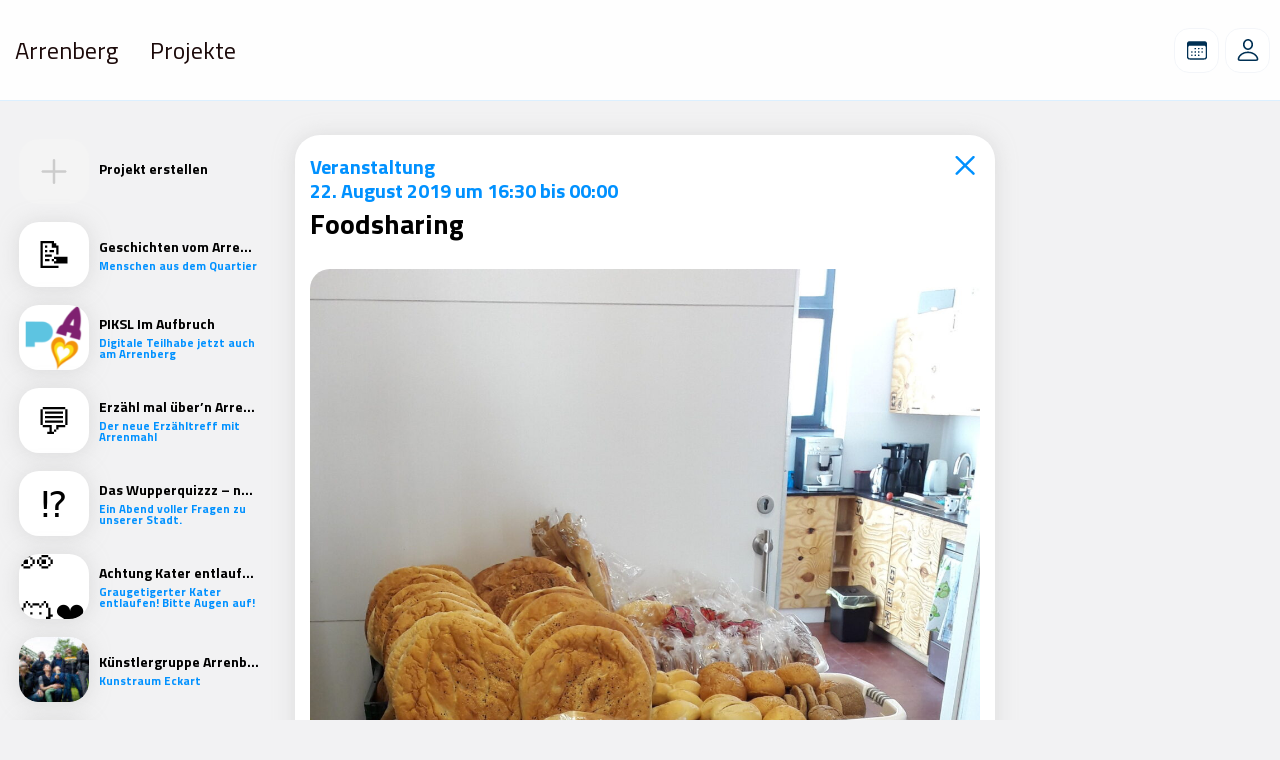

--- FILE ---
content_type: text/html; charset=UTF-8
request_url: https://arrenberg.app/veranstaltungen/foodsharing/
body_size: 15211
content:

<!DOCTYPE html>

<html class="no-js" lang="de" >

<head>
    <meta charset="UTF-8">
    <meta name="viewport" content="width=device-width, initial-scale=1.0, maximum-scale=5.0" />

    <link rel="profile" href="https://gmpg.org/xfn/11">
    <link rel="preconnect" href="https://fonts.gstatic.com"> 
    <link href="https://fonts.googleapis.com/css2?family=Titillium+Web:wght@400;700&display=swap" rel="stylesheet">

    <link rel="alternate" href="https://example.com" hreflang="x-default" />

    <title>Foodsharing &#8211; Arrenberg App</title>
<script>console.log('Resources: Bare Minimum');</script><meta name='robots' content='max-image-preview:large' />
	<style>img:is([sizes="auto" i], [sizes^="auto," i]) { contain-intrinsic-size: 3000px 1500px }</style>
	<link rel="alternate" type="application/rss+xml" title="Arrenberg App &raquo; Feed" href="https://arrenberg.app/feed/" />
<link rel="alternate" type="application/rss+xml" title="Arrenberg App &raquo; Kommentar-Feed" href="https://arrenberg.app/comments/feed/" />
<script>
window._wpemojiSettings = {"baseUrl":"https:\/\/s.w.org\/images\/core\/emoji\/15.0.3\/72x72\/","ext":".png","svgUrl":"https:\/\/s.w.org\/images\/core\/emoji\/15.0.3\/svg\/","svgExt":".svg","source":{"concatemoji":"https:\/\/arrenberg.app\/wp-includes\/js\/wp-emoji-release.min.js?ver=6.7.4"}};
/*! This file is auto-generated */
!function(i,n){var o,s,e;function c(e){try{var t={supportTests:e,timestamp:(new Date).valueOf()};sessionStorage.setItem(o,JSON.stringify(t))}catch(e){}}function p(e,t,n){e.clearRect(0,0,e.canvas.width,e.canvas.height),e.fillText(t,0,0);var t=new Uint32Array(e.getImageData(0,0,e.canvas.width,e.canvas.height).data),r=(e.clearRect(0,0,e.canvas.width,e.canvas.height),e.fillText(n,0,0),new Uint32Array(e.getImageData(0,0,e.canvas.width,e.canvas.height).data));return t.every(function(e,t){return e===r[t]})}function u(e,t,n){switch(t){case"flag":return n(e,"\ud83c\udff3\ufe0f\u200d\u26a7\ufe0f","\ud83c\udff3\ufe0f\u200b\u26a7\ufe0f")?!1:!n(e,"\ud83c\uddfa\ud83c\uddf3","\ud83c\uddfa\u200b\ud83c\uddf3")&&!n(e,"\ud83c\udff4\udb40\udc67\udb40\udc62\udb40\udc65\udb40\udc6e\udb40\udc67\udb40\udc7f","\ud83c\udff4\u200b\udb40\udc67\u200b\udb40\udc62\u200b\udb40\udc65\u200b\udb40\udc6e\u200b\udb40\udc67\u200b\udb40\udc7f");case"emoji":return!n(e,"\ud83d\udc26\u200d\u2b1b","\ud83d\udc26\u200b\u2b1b")}return!1}function f(e,t,n){var r="undefined"!=typeof WorkerGlobalScope&&self instanceof WorkerGlobalScope?new OffscreenCanvas(300,150):i.createElement("canvas"),a=r.getContext("2d",{willReadFrequently:!0}),o=(a.textBaseline="top",a.font="600 32px Arial",{});return e.forEach(function(e){o[e]=t(a,e,n)}),o}function t(e){var t=i.createElement("script");t.src=e,t.defer=!0,i.head.appendChild(t)}"undefined"!=typeof Promise&&(o="wpEmojiSettingsSupports",s=["flag","emoji"],n.supports={everything:!0,everythingExceptFlag:!0},e=new Promise(function(e){i.addEventListener("DOMContentLoaded",e,{once:!0})}),new Promise(function(t){var n=function(){try{var e=JSON.parse(sessionStorage.getItem(o));if("object"==typeof e&&"number"==typeof e.timestamp&&(new Date).valueOf()<e.timestamp+604800&&"object"==typeof e.supportTests)return e.supportTests}catch(e){}return null}();if(!n){if("undefined"!=typeof Worker&&"undefined"!=typeof OffscreenCanvas&&"undefined"!=typeof URL&&URL.createObjectURL&&"undefined"!=typeof Blob)try{var e="postMessage("+f.toString()+"("+[JSON.stringify(s),u.toString(),p.toString()].join(",")+"));",r=new Blob([e],{type:"text/javascript"}),a=new Worker(URL.createObjectURL(r),{name:"wpTestEmojiSupports"});return void(a.onmessage=function(e){c(n=e.data),a.terminate(),t(n)})}catch(e){}c(n=f(s,u,p))}t(n)}).then(function(e){for(var t in e)n.supports[t]=e[t],n.supports.everything=n.supports.everything&&n.supports[t],"flag"!==t&&(n.supports.everythingExceptFlag=n.supports.everythingExceptFlag&&n.supports[t]);n.supports.everythingExceptFlag=n.supports.everythingExceptFlag&&!n.supports.flag,n.DOMReady=!1,n.readyCallback=function(){n.DOMReady=!0}}).then(function(){return e}).then(function(){var e;n.supports.everything||(n.readyCallback(),(e=n.source||{}).concatemoji?t(e.concatemoji):e.wpemoji&&e.twemoji&&(t(e.twemoji),t(e.wpemoji)))}))}((window,document),window._wpemojiSettings);
</script>
<style id='wp-emoji-styles-inline-css'>

	img.wp-smiley, img.emoji {
		display: inline !important;
		border: none !important;
		box-shadow: none !important;
		height: 1em !important;
		width: 1em !important;
		margin: 0 0.07em !important;
		vertical-align: -0.1em !important;
		background: none !important;
		padding: 0 !important;
	}
</style>
<link rel='stylesheet' id='wp-block-library-css' href='https://arrenberg.app/wp-includes/css/dist/block-library/style.min.css?ver=6.7.4' media='all' />
<style id='classic-theme-styles-inline-css'>
/*! This file is auto-generated */
.wp-block-button__link{color:#fff;background-color:#32373c;border-radius:9999px;box-shadow:none;text-decoration:none;padding:calc(.667em + 2px) calc(1.333em + 2px);font-size:1.125em}.wp-block-file__button{background:#32373c;color:#fff;text-decoration:none}
</style>
<style id='global-styles-inline-css'>
:root{--wp--preset--aspect-ratio--square: 1;--wp--preset--aspect-ratio--4-3: 4/3;--wp--preset--aspect-ratio--3-4: 3/4;--wp--preset--aspect-ratio--3-2: 3/2;--wp--preset--aspect-ratio--2-3: 2/3;--wp--preset--aspect-ratio--16-9: 16/9;--wp--preset--aspect-ratio--9-16: 9/16;--wp--preset--color--black: #000000;--wp--preset--color--cyan-bluish-gray: #abb8c3;--wp--preset--color--white: #ffffff;--wp--preset--color--pale-pink: #f78da7;--wp--preset--color--vivid-red: #cf2e2e;--wp--preset--color--luminous-vivid-orange: #ff6900;--wp--preset--color--luminous-vivid-amber: #fcb900;--wp--preset--color--light-green-cyan: #7bdcb5;--wp--preset--color--vivid-green-cyan: #00d084;--wp--preset--color--pale-cyan-blue: #8ed1fc;--wp--preset--color--vivid-cyan-blue: #0693e3;--wp--preset--color--vivid-purple: #9b51e0;--wp--preset--color--accent: #0091FF;--wp--preset--color--primary: #000000;--wp--preset--color--secondary: #0091FF;--wp--preset--color--subtle-background: #dcd7ca;--wp--preset--color--background: #F7F7F7;--wp--preset--gradient--vivid-cyan-blue-to-vivid-purple: linear-gradient(135deg,rgba(6,147,227,1) 0%,rgb(155,81,224) 100%);--wp--preset--gradient--light-green-cyan-to-vivid-green-cyan: linear-gradient(135deg,rgb(122,220,180) 0%,rgb(0,208,130) 100%);--wp--preset--gradient--luminous-vivid-amber-to-luminous-vivid-orange: linear-gradient(135deg,rgba(252,185,0,1) 0%,rgba(255,105,0,1) 100%);--wp--preset--gradient--luminous-vivid-orange-to-vivid-red: linear-gradient(135deg,rgba(255,105,0,1) 0%,rgb(207,46,46) 100%);--wp--preset--gradient--very-light-gray-to-cyan-bluish-gray: linear-gradient(135deg,rgb(238,238,238) 0%,rgb(169,184,195) 100%);--wp--preset--gradient--cool-to-warm-spectrum: linear-gradient(135deg,rgb(74,234,220) 0%,rgb(151,120,209) 20%,rgb(207,42,186) 40%,rgb(238,44,130) 60%,rgb(251,105,98) 80%,rgb(254,248,76) 100%);--wp--preset--gradient--blush-light-purple: linear-gradient(135deg,rgb(255,206,236) 0%,rgb(152,150,240) 100%);--wp--preset--gradient--blush-bordeaux: linear-gradient(135deg,rgb(254,205,165) 0%,rgb(254,45,45) 50%,rgb(107,0,62) 100%);--wp--preset--gradient--luminous-dusk: linear-gradient(135deg,rgb(255,203,112) 0%,rgb(199,81,192) 50%,rgb(65,88,208) 100%);--wp--preset--gradient--pale-ocean: linear-gradient(135deg,rgb(255,245,203) 0%,rgb(182,227,212) 50%,rgb(51,167,181) 100%);--wp--preset--gradient--electric-grass: linear-gradient(135deg,rgb(202,248,128) 0%,rgb(113,206,126) 100%);--wp--preset--gradient--midnight: linear-gradient(135deg,rgb(2,3,129) 0%,rgb(40,116,252) 100%);--wp--preset--font-size--small: 18px;--wp--preset--font-size--medium: 20px;--wp--preset--font-size--large: 26.25px;--wp--preset--font-size--x-large: 42px;--wp--preset--font-size--normal: 21px;--wp--preset--font-size--larger: 32px;--wp--preset--spacing--20: 0.44rem;--wp--preset--spacing--30: 0.67rem;--wp--preset--spacing--40: 1rem;--wp--preset--spacing--50: 1.5rem;--wp--preset--spacing--60: 2.25rem;--wp--preset--spacing--70: 3.38rem;--wp--preset--spacing--80: 5.06rem;--wp--preset--shadow--natural: 6px 6px 9px rgba(0, 0, 0, 0.2);--wp--preset--shadow--deep: 12px 12px 50px rgba(0, 0, 0, 0.4);--wp--preset--shadow--sharp: 6px 6px 0px rgba(0, 0, 0, 0.2);--wp--preset--shadow--outlined: 6px 6px 0px -3px rgba(255, 255, 255, 1), 6px 6px rgba(0, 0, 0, 1);--wp--preset--shadow--crisp: 6px 6px 0px rgba(0, 0, 0, 1);}:where(.is-layout-flex){gap: 0.5em;}:where(.is-layout-grid){gap: 0.5em;}body .is-layout-flex{display: flex;}.is-layout-flex{flex-wrap: wrap;align-items: center;}.is-layout-flex > :is(*, div){margin: 0;}body .is-layout-grid{display: grid;}.is-layout-grid > :is(*, div){margin: 0;}:where(.wp-block-columns.is-layout-flex){gap: 2em;}:where(.wp-block-columns.is-layout-grid){gap: 2em;}:where(.wp-block-post-template.is-layout-flex){gap: 1.25em;}:where(.wp-block-post-template.is-layout-grid){gap: 1.25em;}.has-black-color{color: var(--wp--preset--color--black) !important;}.has-cyan-bluish-gray-color{color: var(--wp--preset--color--cyan-bluish-gray) !important;}.has-white-color{color: var(--wp--preset--color--white) !important;}.has-pale-pink-color{color: var(--wp--preset--color--pale-pink) !important;}.has-vivid-red-color{color: var(--wp--preset--color--vivid-red) !important;}.has-luminous-vivid-orange-color{color: var(--wp--preset--color--luminous-vivid-orange) !important;}.has-luminous-vivid-amber-color{color: var(--wp--preset--color--luminous-vivid-amber) !important;}.has-light-green-cyan-color{color: var(--wp--preset--color--light-green-cyan) !important;}.has-vivid-green-cyan-color{color: var(--wp--preset--color--vivid-green-cyan) !important;}.has-pale-cyan-blue-color{color: var(--wp--preset--color--pale-cyan-blue) !important;}.has-vivid-cyan-blue-color{color: var(--wp--preset--color--vivid-cyan-blue) !important;}.has-vivid-purple-color{color: var(--wp--preset--color--vivid-purple) !important;}.has-black-background-color{background-color: var(--wp--preset--color--black) !important;}.has-cyan-bluish-gray-background-color{background-color: var(--wp--preset--color--cyan-bluish-gray) !important;}.has-white-background-color{background-color: var(--wp--preset--color--white) !important;}.has-pale-pink-background-color{background-color: var(--wp--preset--color--pale-pink) !important;}.has-vivid-red-background-color{background-color: var(--wp--preset--color--vivid-red) !important;}.has-luminous-vivid-orange-background-color{background-color: var(--wp--preset--color--luminous-vivid-orange) !important;}.has-luminous-vivid-amber-background-color{background-color: var(--wp--preset--color--luminous-vivid-amber) !important;}.has-light-green-cyan-background-color{background-color: var(--wp--preset--color--light-green-cyan) !important;}.has-vivid-green-cyan-background-color{background-color: var(--wp--preset--color--vivid-green-cyan) !important;}.has-pale-cyan-blue-background-color{background-color: var(--wp--preset--color--pale-cyan-blue) !important;}.has-vivid-cyan-blue-background-color{background-color: var(--wp--preset--color--vivid-cyan-blue) !important;}.has-vivid-purple-background-color{background-color: var(--wp--preset--color--vivid-purple) !important;}.has-black-border-color{border-color: var(--wp--preset--color--black) !important;}.has-cyan-bluish-gray-border-color{border-color: var(--wp--preset--color--cyan-bluish-gray) !important;}.has-white-border-color{border-color: var(--wp--preset--color--white) !important;}.has-pale-pink-border-color{border-color: var(--wp--preset--color--pale-pink) !important;}.has-vivid-red-border-color{border-color: var(--wp--preset--color--vivid-red) !important;}.has-luminous-vivid-orange-border-color{border-color: var(--wp--preset--color--luminous-vivid-orange) !important;}.has-luminous-vivid-amber-border-color{border-color: var(--wp--preset--color--luminous-vivid-amber) !important;}.has-light-green-cyan-border-color{border-color: var(--wp--preset--color--light-green-cyan) !important;}.has-vivid-green-cyan-border-color{border-color: var(--wp--preset--color--vivid-green-cyan) !important;}.has-pale-cyan-blue-border-color{border-color: var(--wp--preset--color--pale-cyan-blue) !important;}.has-vivid-cyan-blue-border-color{border-color: var(--wp--preset--color--vivid-cyan-blue) !important;}.has-vivid-purple-border-color{border-color: var(--wp--preset--color--vivid-purple) !important;}.has-vivid-cyan-blue-to-vivid-purple-gradient-background{background: var(--wp--preset--gradient--vivid-cyan-blue-to-vivid-purple) !important;}.has-light-green-cyan-to-vivid-green-cyan-gradient-background{background: var(--wp--preset--gradient--light-green-cyan-to-vivid-green-cyan) !important;}.has-luminous-vivid-amber-to-luminous-vivid-orange-gradient-background{background: var(--wp--preset--gradient--luminous-vivid-amber-to-luminous-vivid-orange) !important;}.has-luminous-vivid-orange-to-vivid-red-gradient-background{background: var(--wp--preset--gradient--luminous-vivid-orange-to-vivid-red) !important;}.has-very-light-gray-to-cyan-bluish-gray-gradient-background{background: var(--wp--preset--gradient--very-light-gray-to-cyan-bluish-gray) !important;}.has-cool-to-warm-spectrum-gradient-background{background: var(--wp--preset--gradient--cool-to-warm-spectrum) !important;}.has-blush-light-purple-gradient-background{background: var(--wp--preset--gradient--blush-light-purple) !important;}.has-blush-bordeaux-gradient-background{background: var(--wp--preset--gradient--blush-bordeaux) !important;}.has-luminous-dusk-gradient-background{background: var(--wp--preset--gradient--luminous-dusk) !important;}.has-pale-ocean-gradient-background{background: var(--wp--preset--gradient--pale-ocean) !important;}.has-electric-grass-gradient-background{background: var(--wp--preset--gradient--electric-grass) !important;}.has-midnight-gradient-background{background: var(--wp--preset--gradient--midnight) !important;}.has-small-font-size{font-size: var(--wp--preset--font-size--small) !important;}.has-medium-font-size{font-size: var(--wp--preset--font-size--medium) !important;}.has-large-font-size{font-size: var(--wp--preset--font-size--large) !important;}.has-x-large-font-size{font-size: var(--wp--preset--font-size--x-large) !important;}
:where(.wp-block-post-template.is-layout-flex){gap: 1.25em;}:where(.wp-block-post-template.is-layout-grid){gap: 1.25em;}
:where(.wp-block-columns.is-layout-flex){gap: 2em;}:where(.wp-block-columns.is-layout-grid){gap: 2em;}
:root :where(.wp-block-pullquote){font-size: 1.5em;line-height: 1.6;}
</style>
<link rel='stylesheet' id='wp-block-nachrichten-css-css' href='https://arrenberg.app/wp-content/plugins/aufbruch-blocks/assets/nachrichten.css?ver=1615456249' media='all' />
<link rel='stylesheet' id='quartiersdisplay-css-css' href='https://arrenberg.app/wp-content/plugins/includes/quartiersdisplay.css' media='all' />
<link rel='stylesheet' id='twentytwenty-style-css' href='https://arrenberg.app/wp-content/themes/quartiersplattform/style.css?ver=1.8.2' media='all' />
<link rel='stylesheet' id='twentytwenty-print-style-css' href='https://arrenberg.app/wp-content/themes/quartiersplattform/print.css?ver=1.8.2' media='print' />
<script src="https://arrenberg.app/wp-content/plugins/includes/quartiersdisplay.js" id="quartiersdisplay-js-js"></script>
<script src="https://arrenberg.app/wp-content/themes/quartiersplattform/assets/js/index.js?ver=1.8.2" id="twentytwenty-js-js" async></script>
<script src="https://code.jquery.com/jquery-3.1.1.min.js?ver=3.1.1" id="jquery-js"></script>
<script src="https://arrenberg.app/wp-content/themes/quartiersplattform/assets/embla-carousel-master/embla-carousel.umd.js?ver=6.7.4" id="embla-carousel-js"></script>
<link rel="EditURI" type="application/rsd+xml" title="RSD" href="https://arrenberg.app/xmlrpc.php?rsd" />
<meta name="generator" content="WordPress 6.7.4" />
<link rel="canonical" href="https://arrenberg.app/veranstaltungen/foodsharing/" />
<link rel='shortlink' href='https://arrenberg.app/?p=2456' />
<link rel="alternate" title="oEmbed (JSON)" type="application/json+oembed" href="https://arrenberg.app/wp-json/oembed/1.0/embed?url=https%3A%2F%2Farrenberg.app%2Fveranstaltungen%2Ffoodsharing%2F" />
<link rel="alternate" title="oEmbed (XML)" type="text/xml+oembed" href="https://arrenberg.app/wp-json/oembed/1.0/embed?url=https%3A%2F%2Farrenberg.app%2Fveranstaltungen%2Ffoodsharing%2F&#038;format=xml" />
<!-- Analytics by WP Statistics - https://wp-statistics.com -->
	<script>document.documentElement.className = document.documentElement.className.replace( 'no-js', 'js' );</script>
	<link rel="icon" href="https://arrenberg.app/wp-content/uploads/2024/11/cropped-BbgLogo-quadrat-32x32.jpg" sizes="32x32" />
<link rel="icon" href="https://arrenberg.app/wp-content/uploads/2024/11/cropped-BbgLogo-quadrat-192x192.jpg" sizes="192x192" />
<link rel="apple-touch-icon" href="https://arrenberg.app/wp-content/uploads/2024/11/cropped-BbgLogo-quadrat-180x180.jpg" />
<meta name="msapplication-TileImage" content="https://arrenberg.app/wp-content/uploads/2024/11/cropped-BbgLogo-quadrat-270x270.jpg" />

    <link rel="apple-touch-icon" sizes="57x57" href="https://arrenberg.app/wp-content/themes/quartiersplattform/assets/favicon/apple-icon-57x57.png">
    <link rel="apple-touch-icon" sizes="60x60" href="https://arrenberg.app/wp-content/themes/quartiersplattform/assets/favicon/apple-icon-60x60.png">
    <link rel="apple-touch-icon" sizes="72x72" href="https://arrenberg.app/wp-content/themes/quartiersplattform/assets/favicon/apple-icon-72x72.png">
    <link rel="apple-touch-icon" sizes="76x76" href="https://arrenberg.app/wp-content/themes/quartiersplattform/assets/favicon/apple-icon-76x76.png">
    <link rel="apple-touch-icon" sizes="114x114" href="https://arrenberg.app/wp-content/themes/quartiersplattform/assets/favicon/apple-icon-114x114.png">
    <link rel="apple-touch-icon" sizes="120x120" href="https://arrenberg.app/wp-content/themes/quartiersplattform/assets/favicon/apple-icon-120x120.png">
    <link rel="apple-touch-icon" sizes="144x144" href="https://arrenberg.app/wp-content/themes/quartiersplattform/assets/favicon/apple-icon-144x144.png">
    <link rel="apple-touch-icon" sizes="152x152" href="https://arrenberg.app/wp-content/themes/quartiersplattform/assets/favicon/apple-icon-152x152.png">
    <link rel="apple-touch-icon" sizes="180x180" href="https://arrenberg.app/wp-content/themes/quartiersplattform/assets/favicon/apple-icon-180x180.png">
    <link rel="icon" type="image/png" sizes="192x192" href="https://arrenberg.app/wp-content/themes/quartiersplattform/assets/favicon/android-icon-192x192.png">
    <link rel="icon" type="image/png" sizes="32x32" href="https://arrenberg.app/wp-content/themes/quartiersplattform/assets/favicon/favicon-32x32.png">
    <link rel="icon" type="image/png" sizes="96x96" href="https://arrenberg.app/wp-content/themes/quartiersplattform/assets/favicon/favicon-96x96.png">
    <link rel="icon" type="image/png" sizes="16x16" href="https://arrenberg.app/wp-content/themes/quartiersplattform/assets/favicon/favicon-16x16.png">
    <link rel="manifest" href="https://arrenberg.app/wp-content/themes/quartiersplattform/assets/favicon/manifest.json">
    <meta name="msapplication-TileColor" content="#ffffff">
    <meta name="msapplication-TileImage" content="https://arrenberg.app/wp-content/themes/quartiersplattform/assets/favicon/ms-icon-144x144.png">
    <meta name="theme-color" content="#ffffff">

   
    <!-- Open Graph Tags  --> 
                    <meta property="og:title" content="Foodsharing  |  " />
                <meta property="og:description" content="
Heute ist wieder Foodsharing-Time☺Es gibt Obst, Gemüse und einiges an Brot. Natürlich alles kostenlos!




..." />
                <meta property="og:image" content="https://arrenberg.app/wp-content/uploads/2019/08/20190822_152954-e1566481064258-400x200.jpg " />
                <meta property="og:image:alt" content="Foodsharing"/>
                <meta property="og:type" content="article" />
                
                <meta property="article:section" content="Quartiersentwicklung" />
                <meta property="article:author" content="" />

                <meta name="description" content="
Heute ist wieder Foodsharing-Time☺Es gibt Obst, Gemüse und einiges an Brot. Natürlich alles kostenlos!




..."/>

                <meta name="twitter:title" content="Foodsharing  |  "/>
                <meta name="twitter:description" content="
Heute ist wieder Foodsharing-Time☺Es gibt Obst, Gemüse und einiges an Brot. Natürlich alles kostenlos!




..."/>
                <meta name="twitter:image" content="https://arrenberg.app/wp-content/uploads/2019/08/20190822_152954-e1566481064258-400x200.jpg"/>
                <meta name="twitter:image:alt" content="Foodsharing"/>

                <meta property="og:url" content="https://arrenberg.app/foodsharing/" />
                <meta name="twitter:url" content="https://arrenberg.app/foodsharing/"/>
                <meta property="og:locale" content="de_DE"/>
                

    <meta property="og:locale" content="de_DE" />
    <meta property="og:locale:alternate" content="en_GB" />
    <meta property="og:locale:alternate" content="tr_TR" />
    <meta property="og:locale:alternate" content="it_IT" />
    <meta property="og:site_name" content="Quartiersplattform Arrenberg"/>
    <meta name="twitter:card" content="summary"/>

    <!-- Matomo Tracking API Key -->
    

</head>

<body class="veranstaltungen-template veranstaltungen-template-content veranstaltungen-template-veranstaltung-post veranstaltungen-template-contentveranstaltung-post-php single single-veranstaltungen postid-2456 wp-embed-responsive singular enable-search-modal has-post-thumbnail has-single-pagination not-showing-comments show-avatars veranstaltung-post footer-top-hidden" >

<div style="display:none;" class="cookie-alert">
    <div class="overlay-content">
        <div class="card card-large reminder shadow">
            <div class="content large-margin-bottom">
                <h4 class="heading-size-2">
                    🍪 Wir verwenden Cookies                </h4>
                <p class="text-size-2">
                    Wir nutzen Cookies auf der Quartiersplattform. Mit der Nutzung stimmst du der Verwendung zu, jedoch verwenden wir keine Cookies von Dritten.                </p>
            </div>

            <div class="button-group">
            


             
                        <a class="button is-transparent" href="https://arrenberg.app/datenschutzerklaerung/">Datenschutz</a>
                    
            <a onclick="cookie_disclaimer();" class="button accept is-primary" >Zustimmen </a>
        </div>
        </div>
    </div>
</div>

<script>

    setTimeout(() => {
        const disclaimer = document.querySelector("div.cookie-alert");
        disclaimer.classList.add("visible", "overlay");  
        disclaimer.style.display = "block"
    }, 6000);
    
    function cookie_disclaimer() {

        var ajax_url = "https://arrenberg.app/wp-admin/admin-ajax.php";
    
        var data = {
            'action': 'set_cookie',
            'request': 1
        };

        document.querySelector("div.cookie-alert").remove();

        var request = new XMLHttpRequest();
        request.open('POST', ajax_url, true);
        request.setRequestHeader('Content-Type', 'application/x-www-form-urlencoded;');
        request.onload = function () {
            if (this.status >= 200 && this.status < 400) {
                // If successful
                console.log(this.response);
                // $("div.cookie-alert").fadeOut();
                // alert('done');
            } else {
                // If fail
                console.log(this.response);
            }
        };
        request.onerror = function() {
            // Connection error
        };
        request.send('action=set_cookie&request=1');

    }

</script>
    

    <header id="site-header" class="page-header">
        <div class="site-header-content">
            <div class="pull-left">

                
                            <ul class="menu reset-list-style" aria-label="Horizontal" role="navigation">
                                <li class="">
                                    <a href="https://arrenberg.app" aria-current="page">Arrenberg</a>
                                </li>

                                <li class="">
                                    <a title="Projekte" href="https://arrenberg.app/projekte/">Projekte </a>
                                </li>                    
                            </ul>

                        
                </div>

                <div class="push-right">


                    		<!-- <a class="button header-button" href="https://arrenberg.app/quartiersdisplay">
			<svg width="22" height="25" viewBox="0 0 22 25" fill="none" xmlns="http://www.w3.org/2000/svg">
<path id="ampelmann" fill-rule="evenodd" clip-rule="evenodd" d="M9.22478 7.70779C9.23002 7.93178 9.23527 8.15578 9.24051 8.37978C8.50755 9.14483 7.77461 9.90988 7.0427 10.675C6.7512 10.979 6.34015 11.0732 5.95113 10.9249C5.14059 10.6154 4.33107 10.3059 3.52158 9.99537C2.82217 9.41754 2.12174 8.83968 1.42234 8.26292C1.25037 8.12116 1.00291 8.13848 0.851911 8.30404C0.606545 8.5724 0.360137 8.84185 0.114761 9.11022C-0.042526 9.28228 -0.0372833 9.55282 0.125247 9.71837C0.815206 10.4217 1.50516 11.1251 2.19512 11.8285C2.22239 11.8566 2.23707 11.8912 2.23707 11.9313C2.23707 11.9627 2.22868 11.9908 2.2119 12.0146C2.19617 12.0373 2.19093 12.0633 2.19617 12.0904C2.20141 12.1174 2.2161 12.139 2.23916 12.1542C3.48905 12.9517 4.73897 13.7492 5.98894 14.5467C6.25842 14.7188 6.5625 14.748 6.85821 14.6311C7.00711 14.5727 7.15496 14.5132 7.30386 14.4548C7.52302 14.3682 7.7579 14.4245 7.91729 14.6019C7.92149 14.6073 7.92568 14.6117 7.93092 14.616C8.12281 14.8292 8.1333 15.1516 7.95504 15.3778C6.69361 16.975 5.43323 18.571 4.17172 20.1694C3.19131 19.7972 2.22766 19.6035 1.28926 19.6576C2.44793 21.0578 3.67895 22.339 5.04413 23.3962C5.2507 23.5564 5.45516 23.6722 5.71417 23.6678C5.97317 23.6624 6.19443 23.5618 6.37267 23.3692C8.32615 21.258 10.2787 19.1457 12.2321 17.0346C14.216 18.6978 16.1998 20.3621 18.1838 22.0254C17.6857 23.0166 17.3911 24.0078 17.3471 25C19.0227 24.3107 20.302 23.1063 21.4418 21.7245C21.749 21.3523 21.7406 20.809 21.4218 20.4476C19.4442 18.2012 17.4656 15.9546 15.4881 13.7083C14.6723 11.8373 13.8555 9.96518 13.0386 8.09308C13.0795 7.83662 13.1214 7.58123 13.1623 7.32587C13.6269 6.64307 14.0924 5.96132 14.5569 5.27852C15.5384 5.32073 16.5199 5.36401 17.5025 5.40621C16.7066 4.86192 15.9107 4.31869 15.1159 3.7744C15.095 3.29502 15.075 2.81458 15.0541 2.3352C13.4214 1.55608 11.7888 0.778039 10.1562 0C9.76299 0.394975 9.37081 0.78887 8.97865 1.18382C8.21423 1.02367 7.44983 0.863527 6.68436 0.704434C7.28311 1.22709 7.88287 1.74974 8.48267 2.27242C8.20269 2.67064 7.92378 3.06886 7.64381 3.46707C7.60291 3.52551 7.55677 3.56879 7.49491 3.6045C7.28729 3.7257 7.07862 3.84689 6.87101 3.96809C7.03144 4.14231 7.19187 4.31653 7.35231 4.49074C7.44459 4.5903 7.48758 4.71041 7.48129 4.84677C7.46346 5.24823 7.44459 5.64968 7.42676 6.05117C7.40894 6.44938 7.60083 6.80106 7.94058 6.99151C8.36841 7.22741 8.79695 7.46758 9.22478 7.70779Z" fill="#003054"/>
</svg>
		</a> -->
	 

                    <a class="button header-button button-has-icon veranstaltungen-button  " href="https://arrenberg.app/veranstaltungen">
                        <svg role="img" aria-label="Calendar Button" width="20" height="18" viewBox="0 0 20 18" fill="none" xmlns="http://www.w3.org/2000/svg">
<path id="calendar" d="M3.63281 17.7578H16.377C18.2324 17.7578 19.1602 16.8301 19.1602 15.0039V3.70508C19.1602 1.87891 18.2324 0.941406 16.377 0.941406H3.63281C1.77734 0.941406 0.839844 1.86914 0.839844 3.70508V15.0039C0.839844 16.8301 1.77734 17.7578 3.63281 17.7578ZM3.52539 16.4883C2.61719 16.4883 2.11914 16 2.11914 15.0625V6.51758C2.11914 5.58008 2.61719 5.0918 3.52539 5.0918H16.4648C17.373 5.0918 17.8906 5.58008 17.8906 6.51758V15.0625C17.8906 16 17.373 16.4883 16.4648 16.4883H3.52539ZM8.17383 8.38281H8.7207C9.02344 8.38281 9.11133 8.30469 9.11133 8.00195V7.46484C9.11133 7.16211 9.02344 7.07422 8.7207 7.07422H8.17383C7.87109 7.07422 7.7832 7.16211 7.7832 7.46484V8.00195C7.7832 8.30469 7.87109 8.38281 8.17383 8.38281ZM11.2793 8.38281H11.8262C12.1289 8.38281 12.2168 8.30469 12.2168 8.00195V7.46484C12.2168 7.16211 12.1289 7.07422 11.8262 7.07422H11.2793C10.9766 7.07422 10.8887 7.16211 10.8887 7.46484V8.00195C10.8887 8.30469 10.9766 8.38281 11.2793 8.38281ZM14.3848 8.38281H14.9316C15.2344 8.38281 15.3223 8.30469 15.3223 8.00195V7.46484C15.3223 7.16211 15.2344 7.07422 14.9316 7.07422H14.3848C14.082 7.07422 13.9941 7.16211 13.9941 7.46484V8.00195C13.9941 8.30469 14.082 8.38281 14.3848 8.38281ZM5.07812 11.4395H5.61523C5.91797 11.4395 6.00586 11.3613 6.00586 11.0586V10.5215C6.00586 10.2188 5.91797 10.1406 5.61523 10.1406H5.07812C4.76562 10.1406 4.67773 10.2188 4.67773 10.5215V11.0586C4.67773 11.3613 4.76562 11.4395 5.07812 11.4395ZM8.17383 11.4395H8.7207C9.02344 11.4395 9.11133 11.3613 9.11133 11.0586V10.5215C9.11133 10.2188 9.02344 10.1406 8.7207 10.1406H8.17383C7.87109 10.1406 7.7832 10.2188 7.7832 10.5215V11.0586C7.7832 11.3613 7.87109 11.4395 8.17383 11.4395ZM11.2793 11.4395H11.8262C12.1289 11.4395 12.2168 11.3613 12.2168 11.0586V10.5215C12.2168 10.2188 12.1289 10.1406 11.8262 10.1406H11.2793C10.9766 10.1406 10.8887 10.2188 10.8887 10.5215V11.0586C10.8887 11.3613 10.9766 11.4395 11.2793 11.4395ZM14.3848 11.4395H14.9316C15.2344 11.4395 15.3223 11.3613 15.3223 11.0586V10.5215C15.3223 10.2188 15.2344 10.1406 14.9316 10.1406H14.3848C14.082 10.1406 13.9941 10.2188 13.9941 10.5215V11.0586C13.9941 11.3613 14.082 11.4395 14.3848 11.4395ZM5.07812 14.4961H5.61523C5.91797 14.4961 6.00586 14.418 6.00586 14.1152V13.5781C6.00586 13.2754 5.91797 13.1973 5.61523 13.1973H5.07812C4.76562 13.1973 4.67773 13.2754 4.67773 13.5781V14.1152C4.67773 14.418 4.76562 14.4961 5.07812 14.4961ZM8.17383 14.4961H8.7207C9.02344 14.4961 9.11133 14.418 9.11133 14.1152V13.5781C9.11133 13.2754 9.02344 13.1973 8.7207 13.1973H8.17383C7.87109 13.1973 7.7832 13.2754 7.7832 13.5781V14.1152C7.7832 14.418 7.87109 14.4961 8.17383 14.4961ZM11.2793 14.4961H11.8262C12.1289 14.4961 12.2168 14.418 12.2168 14.1152V13.5781C12.2168 13.2754 12.1289 13.1973 11.8262 13.1973H11.2793C10.9766 13.1973 10.8887 13.2754 10.8887 13.5781V14.1152C10.8887 14.418 10.9766 14.4961 11.2793 14.4961Z" fill="#003054"/>
</svg>
                    </a>

                                            <a class="button header-button button-has-icon login-button" href="https://arrenberg.app/login">
                            <svg role="img" aria-label="Person Icon" width="16" height="17" viewBox="0 0 16 17" fill="none" xmlns="http://www.w3.org/2000/svg">
<path d="M8.00977 8.47656C10.1777 8.47656 11.9258 6.5625 11.9258 4.19922C11.9258 1.875 10.1777 0.0292969 8.00977 0.0292969C5.85156 0.0292969 4.07422 1.9043 4.08398 4.20898C4.09375 6.57227 5.8418 8.47656 8.00977 8.47656ZM8.00977 7.27539C6.56445 7.27539 5.36328 5.9375 5.36328 4.20898C5.35352 2.53906 6.55469 1.23047 8.00977 1.23047C9.46484 1.23047 10.6465 2.51953 10.6465 4.19922C10.6465 5.91797 9.45508 7.27539 8.00977 7.27539ZM2.10156 16.9727H13.8887C15.3145 16.9727 15.9883 16.5332 15.9883 15.5664C15.9883 13.1543 12.9512 9.69727 8 9.69727C3.03906 9.69727 0.00195312 13.1543 0.00195312 15.5664C0.00195312 16.5332 0.675781 16.9727 2.10156 16.9727ZM1.75 15.7715C1.39844 15.7715 1.28125 15.6738 1.28125 15.4297C1.28125 13.7598 3.70312 10.8984 8 10.8984C12.2969 10.8984 14.7188 13.7598 14.7188 15.4297C14.7188 15.6738 14.5918 15.7715 14.2402 15.7715H1.75Z" fill="#003054"/>
</svg>
                        </a>
                        
                </div>
            </div>
        </div><!-- .header-navigation-wrapper -->

    </header><!-- #site-header -->

    <script>
        window.onscroll = function() {
            scrollFunction()
        };

        var currentScrollTop = 0;
        var c = 0;

        function scrollFunction() {
            currentScrollTop = document.documentElement.scrollTop;

            if (Math.abs(currentScrollTop - c) > 150) {
                if (currentScrollTop > c) {
                    document.getElementById("site-header").style.top = "0px";
                }
                else {
                    document.getElementById("site-header").style.top = "0px";
                }
                c = currentScrollTop;
            }
        }
    </script>

     


    

<main id="site-content" class="page-grid" role="main">

	<div class="left-sidebar">
		  
		<!-- projekt carousel -->
		<div class="projekt-carousel">

			 
			<a class="badge-link shadow-on-hover " href="https://arrenberg.app/projekt-erstellen/">
				<div class="badge badge-button">
				<img alt="Add Button" src="https://arrenberg.app/wp-content/themes/quartiersplattform/assets/icons/add.svg" />
				</div>
				<h3 class="heading-size-4">
					Projekt erstellen				</h3>
			</a>
			
			
<a class="badge-link " href="https://arrenberg.app/projekte/geschichten-vom-arrenberg/">
    <div class="badge shadow ">
        <div class="emoji">📝</div> 
        
            </div>
    
    <div class="badge-content">
        <h3 class="heading-size-4">Geschichten vom Arrenberg</h3>

                    <h4 class="heading-size-5 highlight hidden-small">Menschen aus dem Quartier</h4>
        
        
        
    </div>
</a>

<a class="badge-link " href="https://arrenberg.app/projekte/piksl-im-aufbruch/">
    <div class="badge shadow ">
        <div class="emoji"></div> 
        
        <img width="80" height="80" src="https://arrenberg.app/wp-content/uploads/2025/11/PIKSL-im-Aufbruch-Logo-Quadrat-1-80x80.png" class="attachment-square_s size-square_s wp-post-image" alt="" decoding="async" srcset="https://arrenberg.app/wp-content/uploads/2025/11/PIKSL-im-Aufbruch-Logo-Quadrat-1-80x80.png 80w, https://arrenberg.app/wp-content/uploads/2025/11/PIKSL-im-Aufbruch-Logo-Quadrat-1-150x150.png 150w, https://arrenberg.app/wp-content/uploads/2025/11/PIKSL-im-Aufbruch-Logo-Quadrat-1.png 177w" sizes="(max-width: 80px) 100vw, 80px" />    </div>
    
    <div class="badge-content">
        <h3 class="heading-size-4">PIKSL Im Aufbruch</h3>

                    <h4 class="heading-size-5 highlight hidden-small">Digitale Teilhabe jetzt auch am Arrenberg</h4>
        
        
        
    </div>
</a>

<a class="badge-link " href="https://arrenberg.app/projekte/erzaehl-mal-uebern-arrenberg/">
    <div class="badge shadow ">
        <div class="emoji">💬</div> 
        
            </div>
    
    <div class="badge-content">
        <h3 class="heading-size-4">Erzähl mal über’n Arrenberg!</h3>

                    <h4 class="heading-size-5 highlight hidden-small">Der neue Erzähltreff mit Arrenmahl</h4>
        
        
        
    </div>
</a>

<a class="badge-link " href="https://arrenberg.app/projekte/das-wupperquizzz-natuerlich-vom-arrenberg/">
    <div class="badge shadow ">
        <div class="emoji">⁉️</div> 
        
            </div>
    
    <div class="badge-content">
        <h3 class="heading-size-4">Das Wupperquizzz &#8211; natürlich vom Arrenberg</h3>

                    <h4 class="heading-size-5 highlight hidden-small">Ein Abend voller Fragen zu unserer Stadt.</h4>
        
        
        
    </div>
</a>

<a class="badge-link " href="https://arrenberg.app/projekte/achtung-kater-entlaufen/">
    <div class="badge shadow ">
        <div class="emoji">👀🐱❤️</div> 
        
            </div>
    
    <div class="badge-content">
        <h3 class="heading-size-4">Achtung Kater entlaufen! (03.12.)</h3>

                    <h4 class="heading-size-5 highlight hidden-small">Graugetigerter Kater entlaufen! Bitte Augen auf!</h4>
        
        
        
    </div>
</a>

<a class="badge-link " href="https://arrenberg.app/projekte/kuenstlergruppe-arrenberg/">
    <div class="badge shadow ">
        <div class="emoji"></div> 
        
        <img width="80" height="80" src="https://arrenberg.app/wp-content/uploads/2019/04/of_arrenbergerkunstler-1-80x80.jpg" class="attachment-square_s size-square_s wp-post-image" alt="" decoding="async" srcset="https://arrenberg.app/wp-content/uploads/2019/04/of_arrenbergerkunstler-1-80x80.jpg 80w, https://arrenberg.app/wp-content/uploads/2019/04/of_arrenbergerkunstler-1-150x150.jpg 150w, https://arrenberg.app/wp-content/uploads/2019/04/of_arrenbergerkunstler-1-180x180.jpg 180w, https://arrenberg.app/wp-content/uploads/2019/04/of_arrenbergerkunstler-1-300x300.jpg 300w, https://arrenberg.app/wp-content/uploads/2019/04/of_arrenbergerkunstler-1-400x400.jpg 400w" sizes="(max-width: 80px) 100vw, 80px" />    </div>
    
    <div class="badge-content">
        <h3 class="heading-size-4">Künstlergruppe Arrenberg</h3>

                    <h4 class="heading-size-5 highlight hidden-small">Kunstraum Eckart</h4>
        
        
        
    </div>
</a>

<a class="badge-link " href="https://arrenberg.app/projekte/der-verein-an-sich/">
    <div class="badge shadow ">
        <div class="emoji"></div> 
        
        <img width="80" height="80" src="https://arrenberg.app/wp-content/uploads/2019/09/Stadtteilfest-2019-80x80.jpg" class="attachment-square_s size-square_s wp-post-image" alt="" decoding="async" srcset="https://arrenberg.app/wp-content/uploads/2019/09/Stadtteilfest-2019-80x80.jpg 80w, https://arrenberg.app/wp-content/uploads/2019/09/Stadtteilfest-2019-150x150.jpg 150w, https://arrenberg.app/wp-content/uploads/2019/09/Stadtteilfest-2019-180x180.jpg 180w, https://arrenberg.app/wp-content/uploads/2019/09/Stadtteilfest-2019-300x300.jpg 300w, https://arrenberg.app/wp-content/uploads/2019/09/Stadtteilfest-2019-400x400.jpg 400w" sizes="(max-width: 80px) 100vw, 80px" />    </div>
    
    <div class="badge-content">
        <h3 class="heading-size-4">Der Verein an sich</h3>

                    <h4 class="heading-size-5 highlight hidden-small"></h4>
        
        
        
    </div>
</a>

<a class="badge-link " href="https://arrenberg.app/projekte/bergische-buergerenergiegenossenschaft-bbeg/">
    <div class="badge shadow ">
        <div class="emoji"></div> 
        
        <img width="80" height="80" src="https://arrenberg.app/wp-content/uploads/2019/04/BEG01-80x80.jpeg" class="attachment-square_s size-square_s wp-post-image" alt="" decoding="async" srcset="https://arrenberg.app/wp-content/uploads/2019/04/BEG01-80x80.jpeg 80w, https://arrenberg.app/wp-content/uploads/2019/04/BEG01-150x150.jpeg 150w, https://arrenberg.app/wp-content/uploads/2019/04/BEG01-180x180.jpeg 180w, https://arrenberg.app/wp-content/uploads/2019/04/BEG01-300x300.jpeg 300w, https://arrenberg.app/wp-content/uploads/2019/04/BEG01-400x400.jpeg 400w" sizes="(max-width: 80px) 100vw, 80px" />    </div>
    
    <div class="badge-content">
        <h3 class="heading-size-4">﻿Bergische Bürgerenergiegenossenschaft (BBEG)</h3>

                    <h4 class="heading-size-5 highlight hidden-small"></h4>
        
        
        
    </div>
</a>

<a class="badge-link " href="https://arrenberg.app/projekte/arrenbergstatt/">
    <div class="badge shadow ">
        <div class="emoji"></div> 
        
        <img width="80" height="80" src="https://arrenberg.app/wp-content/uploads/2021/06/Arrenbergstatt-80x80.jpg" class="attachment-square_s size-square_s wp-post-image" alt="" decoding="async" srcset="https://arrenberg.app/wp-content/uploads/2021/06/Arrenbergstatt-80x80.jpg 80w, https://arrenberg.app/wp-content/uploads/2021/06/Arrenbergstatt-150x150.jpg 150w, https://arrenberg.app/wp-content/uploads/2021/06/Arrenbergstatt-180x180.jpg 180w, https://arrenberg.app/wp-content/uploads/2021/06/Arrenbergstatt-300x300.jpg 300w, https://arrenberg.app/wp-content/uploads/2021/06/Arrenbergstatt-400x400.jpg 400w" sizes="(max-width: 80px) 100vw, 80px" />    </div>
    
    <div class="badge-content">
        <h3 class="heading-size-4">Arrenbergstatt</h3>

                    <h4 class="heading-size-5 highlight hidden-small">Reparieren und Upcyclen im Quartier</h4>
        
        
        
    </div>
</a>

<a class="badge-link " href="https://arrenberg.app/projekte/der-arrentroedel/">
    <div class="badge shadow ">
        <div class="emoji">❤️</div> 
        
            </div>
    
    <div class="badge-content">
        <h3 class="heading-size-4">Der ARRENTRÖDEL</h3>

                    <h4 class="heading-size-5 highlight hidden-small">ARRENTRÖDEL- Der dezentrale Arrenberger Flohmarkt</h4>
        
        
        
    </div>
</a>

<a class="badge-link " href="https://arrenberg.app/projekte/aktuelles-am-arrenberg/">
    <div class="badge shadow ">
        <div class="emoji">📯</div> 
        
            </div>
    
    <div class="badge-content">
        <h3 class="heading-size-4">Aktuelles am Arrenberg</h3>

                    <h4 class="heading-size-5 highlight hidden-small">Aktelle Nachrichten am Arrenberg</h4>
        
        
        
    </div>
</a>

<a class="badge-link " href="https://arrenberg.app/projekte/arrenberge-naehkaestchen/">
    <div class="badge shadow ">
        <div class="emoji"></div> 
        
        <img width="80" height="80" src="https://arrenberg.app/wp-content/uploads/2019/03/Naehkaestchen-80x80.jpg" class="attachment-square_s size-square_s wp-post-image" alt="" decoding="async" srcset="https://arrenberg.app/wp-content/uploads/2019/03/Naehkaestchen-80x80.jpg 80w, https://arrenberg.app/wp-content/uploads/2019/03/Naehkaestchen-150x150.jpg 150w, https://arrenberg.app/wp-content/uploads/2019/03/Naehkaestchen-180x180.jpg 180w, https://arrenberg.app/wp-content/uploads/2019/03/Naehkaestchen-300x300.jpg 300w, https://arrenberg.app/wp-content/uploads/2019/03/Naehkaestchen-400x400.jpg 400w" sizes="(max-width: 80px) 100vw, 80px" />    </div>
    
    <div class="badge-content">
        <h3 class="heading-size-4">Arrenberger Nähkästchen</h3>

                    <h4 class="heading-size-5 highlight hidden-small"></h4>
        
        
        
    </div>
</a>

<a class="badge-link " href="https://arrenberg.app/projekte/martinszug/">
    <div class="badge shadow ">
        <div class="emoji"></div> 
        
        <img width="80" height="80" src="https://arrenberg.app/wp-content/uploads/2019/04/martinszug2014-1_fredrickmann-80x80.jpg" class="attachment-square_s size-square_s wp-post-image" alt="" decoding="async" srcset="https://arrenberg.app/wp-content/uploads/2019/04/martinszug2014-1_fredrickmann-80x80.jpg 80w, https://arrenberg.app/wp-content/uploads/2019/04/martinszug2014-1_fredrickmann-150x150.jpg 150w, https://arrenberg.app/wp-content/uploads/2019/04/martinszug2014-1_fredrickmann-180x180.jpg 180w, https://arrenberg.app/wp-content/uploads/2019/04/martinszug2014-1_fredrickmann-300x300.jpg 300w, https://arrenberg.app/wp-content/uploads/2019/04/martinszug2014-1_fredrickmann-400x400.jpg 400w" sizes="(max-width: 80px) 100vw, 80px" />    </div>
    
    <div class="badge-content">
        <h3 class="heading-size-4">Martinszug</h3>

                    <h4 class="heading-size-5 highlight hidden-small"></h4>
        
        
        
    </div>
</a>

<a class="badge-link " href="https://arrenberg.app/projekte/oel-connection-wupper/">
    <div class="badge shadow ">
        <div class="emoji"></div> 
        
        <img width="80" height="80" src="https://arrenberg.app/wp-content/uploads/2022/10/Olivenoel-2-80x80.jpg" class="attachment-square_s size-square_s wp-post-image" alt="" decoding="async" srcset="https://arrenberg.app/wp-content/uploads/2022/10/Olivenoel-2-80x80.jpg 80w, https://arrenberg.app/wp-content/uploads/2022/10/Olivenoel-2-150x150.jpg 150w, https://arrenberg.app/wp-content/uploads/2022/10/Olivenoel-2-180x180.jpg 180w, https://arrenberg.app/wp-content/uploads/2022/10/Olivenoel-2-300x300.jpg 300w, https://arrenberg.app/wp-content/uploads/2022/10/Olivenoel-2-400x400.jpg 400w" sizes="(max-width: 80px) 100vw, 80px" />    </div>
    
    <div class="badge-content">
        <h3 class="heading-size-4">Öl-Connection Wupper</h3>

                    <h4 class="heading-size-5 highlight hidden-small">Olivenöl-Aktion – Solidarisch. Nachhaltig. Gerecht.</h4>
        
        
        
    </div>
</a>

<a class="badge-link " href="https://arrenberg.app/projekte/buch-bam-buch/">
    <div class="badge shadow ">
        <div class="emoji">📚</div> 
        
            </div>
    
    <div class="badge-content">
        <h3 class="heading-size-4">Neues vom Bücherberg</h3>

                    <h4 class="heading-size-5 highlight hidden-small">Der Bücherrummel am Arrenberg: Flohmarkt für Gedrucktes</h4>
        
        
        
    </div>
</a>

<a class="badge-link " href="https://arrenberg.app/projekte/vino-urbano-das-weinfestival/">
    <div class="badge shadow ">
        <div class="emoji">🍷</div> 
        
            </div>
    
    <div class="badge-content">
        <h3 class="heading-size-4">Vino Urbano – Das Weinfestival</h3>

                    <h4 class="heading-size-5 highlight hidden-small">Feine Weine, gute Musik, leckeres Essen, gute Leute</h4>
        
        
        
    </div>
</a>

<a class="badge-link " href="https://arrenberg.app/projekte/fummel-rummel/">
    <div class="badge shadow ">
        <div class="emoji"></div> 
        
        <img width="80" height="80" src="https://arrenberg.app/wp-content/uploads/2019/04/Fummel-Rummel-80x80.jpg" class="attachment-square_s size-square_s wp-post-image" alt="" decoding="async" srcset="https://arrenberg.app/wp-content/uploads/2019/04/Fummel-Rummel-80x80.jpg 80w, https://arrenberg.app/wp-content/uploads/2019/04/Fummel-Rummel-150x150.jpg 150w, https://arrenberg.app/wp-content/uploads/2019/04/Fummel-Rummel-180x180.jpg 180w, https://arrenberg.app/wp-content/uploads/2019/04/Fummel-Rummel-300x300.jpg 300w, https://arrenberg.app/wp-content/uploads/2019/04/Fummel-Rummel-400x400.jpg 400w" sizes="(max-width: 80px) 100vw, 80px" />    </div>
    
    <div class="badge-content">
        <h3 class="heading-size-4">Fummel Rummel</h3>

                    <h4 class="heading-size-5 highlight hidden-small">Die Kleidertauschbörse am Arrenberg</h4>
        
        
        
    </div>
</a>

<a class="badge-link " href="https://arrenberg.app/projekte/club-der-muellionaere/">
    <div class="badge shadow ">
        <div class="emoji"></div> 
        
        <img width="80" height="80" src="https://arrenberg.app/wp-content/uploads/2024/01/Icon-80x80.jpg" class="attachment-square_s size-square_s wp-post-image" alt="" decoding="async" srcset="https://arrenberg.app/wp-content/uploads/2024/01/Icon-80x80.jpg 80w, https://arrenberg.app/wp-content/uploads/2024/01/Icon-300x300.jpg 300w, https://arrenberg.app/wp-content/uploads/2024/01/Icon-150x150.jpg 150w, https://arrenberg.app/wp-content/uploads/2024/01/Icon-180x180.jpg 180w, https://arrenberg.app/wp-content/uploads/2024/01/Icon-400x400.jpg 400w, https://arrenberg.app/wp-content/uploads/2024/01/Icon.jpg 410w" sizes="(max-width: 80px) 100vw, 80px" />    </div>
    
    <div class="badge-content">
        <h3 class="heading-size-4">Club der Müllionäre</h3>

                    <h4 class="heading-size-5 highlight hidden-small">Weniger Abfall, mehr Kreislauf und ein sauberes Viertel</h4>
        
        
        
    </div>
</a>

<a class="badge-link " href="https://arrenberg.app/projekte/smart-city-wuppertal/">
    <div class="badge shadow ">
        <div class="emoji">🚀</div> 
        
            </div>
    
    <div class="badge-content">
        <h3 class="heading-size-4">Smart City Wuppertal</h3>

                    <h4 class="heading-size-5 highlight hidden-small">Digitale Lösungen für ein smartes Wuppertal. </h4>
        
        
        
    </div>
</a>

<a class="badge-link " href="https://arrenberg.app/projekte/der-satirische-arrenberg/">
    <div class="badge shadow ">
        <div class="emoji">🃏</div> 
        
            </div>
    
    <div class="badge-content">
        <h3 class="heading-size-4">Satirischer Arrenberg</h3>

                    <h4 class="heading-size-5 highlight hidden-small">Spaß beiseite, wir wohnen hier ja nicht zum Vergnügen.</h4>
        
        
        
    </div>
</a>

<a class="badge-link " href="https://arrenberg.app/projekte/pump-my-bike/">
    <div class="badge shadow ">
        <div class="emoji"></div> 
        
        <img width="80" height="80" src="https://arrenberg.app/wp-content/uploads/2022/06/PumMyBike-Icon-80x80.jpg" class="attachment-square_s size-square_s wp-post-image" alt="" decoding="async" srcset="https://arrenberg.app/wp-content/uploads/2022/06/PumMyBike-Icon-80x80.jpg 80w, https://arrenberg.app/wp-content/uploads/2022/06/PumMyBike-Icon-300x300.jpg 300w, https://arrenberg.app/wp-content/uploads/2022/06/PumMyBike-Icon-150x150.jpg 150w, https://arrenberg.app/wp-content/uploads/2022/06/PumMyBike-Icon-768x758.jpg 768w, https://arrenberg.app/wp-content/uploads/2022/06/PumMyBike-Icon-180x180.jpg 180w, https://arrenberg.app/wp-content/uploads/2022/06/PumMyBike-Icon-400x400.jpg 400w, https://arrenberg.app/wp-content/uploads/2022/06/PumMyBike-Icon.jpg 889w" sizes="(max-width: 80px) 100vw, 80px" />    </div>
    
    <div class="badge-content">
        <h3 class="heading-size-4">Pump My Bike</h3>

                    <h4 class="heading-size-5 highlight hidden-small">Der Arrenberger Fahrradschraubertag</h4>
        
        
        
    </div>
</a>

<a class="badge-link " href="https://arrenberg.app/projekte/talzeit-wuppertal-sind-die-besten-%e2%9d%a4%ef%b8%8f/">
    <div class="badge shadow ">
        <div class="emoji">🚠</div> 
        
            </div>
    
    <div class="badge-content">
        <h3 class="heading-size-4">talzeit.wuppertal</h3>

                    <h4 class="heading-size-5 highlight hidden-small">@talzeit.wuppertal sind die besten! </h4>
        
        
        
    </div>
</a>

<a class="badge-link " href="https://arrenberg.app/projekte/critical-mass-zubringer-arrenberg/">
    <div class="badge shadow ">
        <div class="emoji"></div> 
        
        <img width="80" height="80" src="https://arrenberg.app/wp-content/uploads/2019/04/cycle-path-3444914_1920-80x80.jpg" class="attachment-square_s size-square_s wp-post-image" alt="" decoding="async" srcset="https://arrenberg.app/wp-content/uploads/2019/04/cycle-path-3444914_1920-80x80.jpg 80w, https://arrenberg.app/wp-content/uploads/2019/04/cycle-path-3444914_1920-150x150.jpg 150w, https://arrenberg.app/wp-content/uploads/2019/04/cycle-path-3444914_1920-180x180.jpg 180w, https://arrenberg.app/wp-content/uploads/2019/04/cycle-path-3444914_1920-300x300.jpg 300w, https://arrenberg.app/wp-content/uploads/2019/04/cycle-path-3444914_1920-400x400.jpg 400w" sizes="(max-width: 80px) 100vw, 80px" />    </div>
    
    <div class="badge-content">
        <h3 class="heading-size-4">Radelnder Arrenberg</h3>

                    <h4 class="heading-size-5 highlight hidden-small">Gemeinsam in die Pedale treten</h4>
        
        
        
    </div>
</a>

<a class="badge-link " href="https://arrenberg.app/projekte/essbarer-arrenberg/">
    <div class="badge shadow ">
        <div class="emoji">🍴</div> 
        
            </div>
    
    <div class="badge-content">
        <h3 class="heading-size-4">Essbarer Arrenberg</h3>

                    <h4 class="heading-size-5 highlight hidden-small">Gutes Klima fängt beim Essen an!</h4>
        
        
        
    </div>
</a>

<a class="badge-link " href="https://arrenberg.app/projekte/restaurant-day/">
    <div class="badge shadow ">
        <div class="emoji"></div> 
        
        <img width="80" height="80" src="https://arrenberg.app/wp-content/uploads/2019/03/Logo-neu-RD-Wuppertal-bunt-80x80.jpg" class="attachment-square_s size-square_s wp-post-image" alt="" decoding="async" srcset="https://arrenberg.app/wp-content/uploads/2019/03/Logo-neu-RD-Wuppertal-bunt-80x80.jpg 80w, https://arrenberg.app/wp-content/uploads/2019/03/Logo-neu-RD-Wuppertal-bunt-150x150.jpg 150w, https://arrenberg.app/wp-content/uploads/2019/03/Logo-neu-RD-Wuppertal-bunt-180x180.jpg 180w, https://arrenberg.app/wp-content/uploads/2019/03/Logo-neu-RD-Wuppertal-bunt-300x300.jpg 300w, https://arrenberg.app/wp-content/uploads/2019/03/Logo-neu-RD-Wuppertal-bunt-400x400.jpg 400w" sizes="(max-width: 80px) 100vw, 80px" />    </div>
    
    <div class="badge-content">
        <h3 class="heading-size-4">Restaurant Day</h3>

                    <h4 class="heading-size-5 highlight hidden-small">Ein »Karneval ums Essen«</h4>
        
        
        
    </div>
</a>

<a class="badge-link " href="https://arrenberg.app/projekte/flower-friday-im-salty-blumenliebe-zum-wochenende-%f0%9f%8c%b8/">
    <div class="badge shadow ">
        <div class="emoji">🌸</div> 
        
            </div>
    
    <div class="badge-content">
        <h3 class="heading-size-4">Flower Friday im Salty – Blumenliebe zum Wochenende! 🌸</h3>

                    <h4 class="heading-size-5 highlight hidden-small"></h4>
        
        
        
    </div>
</a>

<a class="badge-link " href="https://arrenberg.app/projekte/osterhasen-malwettbewerb/">
    <div class="badge shadow ">
        <div class="emoji"></div> 
        
        <img width="80" height="80" src="https://arrenberg.app/wp-content/uploads/2019/03/Osterhase-e1553945484693-80x80.jpg" class="attachment-square_s size-square_s wp-post-image" alt="" decoding="async" srcset="https://arrenberg.app/wp-content/uploads/2019/03/Osterhase-e1553945484693-80x80.jpg 80w, https://arrenberg.app/wp-content/uploads/2019/03/Osterhase-e1553945484693-150x150.jpg 150w, https://arrenberg.app/wp-content/uploads/2019/03/Osterhase-e1553945484693-180x180.jpg 180w, https://arrenberg.app/wp-content/uploads/2019/03/Osterhase-e1553945484693-300x300.jpg 300w, https://arrenberg.app/wp-content/uploads/2019/03/Osterhase-e1553945484693-400x400.jpg 400w" sizes="(max-width: 80px) 100vw, 80px" />    </div>
    
    <div class="badge-content">
        <h3 class="heading-size-4">Osterhasen Malwettbewerb</h3>

                    <h4 class="heading-size-5 highlight hidden-small">Jedes Jahr für jedes Kind</h4>
        
        
        
    </div>
</a>

<a class="badge-link " href="https://arrenberg.app/projekte/der-wissende-arrenberg/">
    <div class="badge shadow ">
        <div class="emoji">👓</div> 
        
            </div>
    
    <div class="badge-content">
        <h3 class="heading-size-4">Der wissende Arrenberg</h3>

                    <h4 class="heading-size-5 highlight hidden-small">Ein lebendes Archiv für das innovative Quartier</h4>
        
        
        
    </div>
</a>

<a class="badge-link " href="https://arrenberg.app/projekte/arrenmahl/">
    <div class="badge shadow ">
        <div class="emoji">🍲</div> 
        
            </div>
    
    <div class="badge-content">
        <h3 class="heading-size-4">Arrenmahl</h3>

                    <h4 class="heading-size-5 highlight hidden-small">Küche für alle - zusammen statt einsam</h4>
        
        
        
    </div>
</a>

<a class="badge-link " href="https://arrenberg.app/projekte/meditation-am-arrenberg/">
    <div class="badge shadow ">
        <div class="emoji">😌</div> 
        
            </div>
    
    <div class="badge-content">
        <h3 class="heading-size-4">Meditation am Arrenberg</h3>

                    <h4 class="heading-size-5 highlight hidden-small">Offener Meditationsabend</h4>
        
        
        
    </div>
</a>

<a class="badge-link " href="https://arrenberg.app/projekte/rueckblick-langer-tisch/">
    <div class="badge shadow ">
        <div class="emoji">📷</div> 
        
            </div>
    
    <div class="badge-content">
        <h3 class="heading-size-4">Rückblick Langer Tisch</h3>

                    <h4 class="heading-size-5 highlight hidden-small">Impressionen vom Arrenberger Stand auf dem Langen Tisch</h4>
        
        
        
    </div>
</a>

<a class="badge-link " href="https://arrenberg.app/projekte/simonz-konzerte/">
    <div class="badge shadow ">
        <div class="emoji">🎶</div> 
        
            </div>
    
    <div class="badge-content">
        <h3 class="heading-size-4">Simonz-Konzerte</h3>

                    <h4 class="heading-size-5 highlight hidden-small">Live-Musik im Café Simonz</h4>
        
        
        
    </div>
</a>

<a class="badge-link " href="https://arrenberg.app/projekte/feiert-feiert-sonst-sind-wir-verloren/">
    <div class="badge shadow ">
        <div class="emoji">🔊</div> 
        
            </div>
    
    <div class="badge-content">
        <h3 class="heading-size-4">Feiert, feiert, sonst sind wir verloren</h3>

                    <h4 class="heading-size-5 highlight hidden-small">Festivitäten. Am Arrenberg und darüber hinaus. </h4>
        
        
        
    </div>
</a>

<a class="badge-link " href="https://arrenberg.app/projekte/mobiler-arrenberg/">
    <div class="badge shadow ">
        <div class="emoji"></div> 
        
        <img width="80" height="80" src="https://arrenberg.app/wp-content/uploads/2019/03/39955906_1854668041265015_2931614568805302272_n-80x80.jpg" class="attachment-square_s size-square_s wp-post-image" alt="" decoding="async" srcset="https://arrenberg.app/wp-content/uploads/2019/03/39955906_1854668041265015_2931614568805302272_n-80x80.jpg 80w, https://arrenberg.app/wp-content/uploads/2019/03/39955906_1854668041265015_2931614568805302272_n-150x150.jpg 150w, https://arrenberg.app/wp-content/uploads/2019/03/39955906_1854668041265015_2931614568805302272_n-180x180.jpg 180w, https://arrenberg.app/wp-content/uploads/2019/03/39955906_1854668041265015_2931614568805302272_n-300x300.jpg 300w, https://arrenberg.app/wp-content/uploads/2019/03/39955906_1854668041265015_2931614568805302272_n-400x400.jpg 400w" sizes="(max-width: 80px) 100vw, 80px" />    </div>
    
    <div class="badge-content">
        <h3 class="heading-size-4">Mobiler Arrenberg</h3>

                    <h4 class="heading-size-5 highlight hidden-small"></h4>
        
        
        
    </div>
</a>

<a class="badge-link " href="https://arrenberg.app/projekte/wupperputz/">
    <div class="badge shadow ">
        <div class="emoji">🐟</div> 
        
            </div>
    
    <div class="badge-content">
        <h3 class="heading-size-4">Wupperputz</h3>

                    <h4 class="heading-size-5 highlight hidden-small">Klar Schiff am Flußufer</h4>
        
        
        
    </div>
</a>

<a class="badge-link " href="https://arrenberg.app/projekte/food-sharing/">
    <div class="badge shadow ">
        <div class="emoji"></div> 
        
        <img width="80" height="80" src="https://arrenberg.app/wp-content/uploads/2019/03/20800059_1448041168594373_6379944155896737917_n-80x80.jpg" class="attachment-square_s size-square_s wp-post-image" alt="" decoding="async" srcset="https://arrenberg.app/wp-content/uploads/2019/03/20800059_1448041168594373_6379944155896737917_n-80x80.jpg 80w, https://arrenberg.app/wp-content/uploads/2019/03/20800059_1448041168594373_6379944155896737917_n-150x150.jpg 150w, https://arrenberg.app/wp-content/uploads/2019/03/20800059_1448041168594373_6379944155896737917_n-180x180.jpg 180w, https://arrenberg.app/wp-content/uploads/2019/03/20800059_1448041168594373_6379944155896737917_n-300x300.jpg 300w, https://arrenberg.app/wp-content/uploads/2019/03/20800059_1448041168594373_6379944155896737917_n-400x400.jpg 400w" sizes="(max-width: 80px) 100vw, 80px" />    </div>
    
    <div class="badge-content">
        <h3 class="heading-size-4">Lebensmittelretter Arrenberg</h3>

                    <h4 class="heading-size-5 highlight hidden-small">Für die Tonne zu schade</h4>
        
        
        
    </div>
</a>

<a class="badge-link " href="https://arrenberg.app/projekte/kurs-21-e-v/">
    <div class="badge shadow ">
        <div class="emoji"></div> 
        
        <img width="80" height="80" src="https://arrenberg.app/wp-content/uploads/2023/03/Design-ohne-Titel24-80x80.png" class="attachment-square_s size-square_s wp-post-image" alt="" decoding="async" srcset="https://arrenberg.app/wp-content/uploads/2023/03/Design-ohne-Titel24-80x80.png 80w, https://arrenberg.app/wp-content/uploads/2023/03/Design-ohne-Titel24-300x300.png 300w, https://arrenberg.app/wp-content/uploads/2023/03/Design-ohne-Titel24-1024x1024.png 1024w, https://arrenberg.app/wp-content/uploads/2023/03/Design-ohne-Titel24-150x150.png 150w, https://arrenberg.app/wp-content/uploads/2023/03/Design-ohne-Titel24-768x768.png 768w, https://arrenberg.app/wp-content/uploads/2023/03/Design-ohne-Titel24-180x180.png 180w, https://arrenberg.app/wp-content/uploads/2023/03/Design-ohne-Titel24-400x400.png 400w, https://arrenberg.app/wp-content/uploads/2023/03/Design-ohne-Titel24.png 1080w" sizes="(max-width: 80px) 100vw, 80px" />    </div>
    
    <div class="badge-content">
        <h3 class="heading-size-4">Kurs 21 e.V.</h3>

                    <h4 class="heading-size-5 highlight hidden-small"></h4>
        
        
        
    </div>
</a>

<a class="badge-link " href="https://arrenberg.app/projekte/arrenberger-barbierstube/">
    <div class="badge shadow ">
        <div class="emoji"></div> 
        
        <img width="80" height="80" src="https://arrenberg.app/wp-content/uploads/2019/03/Barbier-80x80.jpg" class="attachment-square_s size-square_s wp-post-image" alt="" decoding="async" srcset="https://arrenberg.app/wp-content/uploads/2019/03/Barbier-80x80.jpg 80w, https://arrenberg.app/wp-content/uploads/2019/03/Barbier-150x150.jpg 150w, https://arrenberg.app/wp-content/uploads/2019/03/Barbier-180x180.jpg 180w, https://arrenberg.app/wp-content/uploads/2019/03/Barbier-300x300.jpg 300w, https://arrenberg.app/wp-content/uploads/2019/03/Barbier-400x400.jpg 400w" sizes="(max-width: 80px) 100vw, 80px" />    </div>
    
    <div class="badge-content">
        <h3 class="heading-size-4">Arrenberger Barbierstube</h3>

                    <h4 class="heading-size-5 highlight hidden-small"></h4>
        
        
        
    </div>
</a>

<a class="badge-link " href="https://arrenberg.app/projekte/arrenberger-salat/">
    <div class="badge shadow ">
        <div class="emoji">😋</div> 
        
            </div>
    
    <div class="badge-content">
        <h3 class="heading-size-4">Arrenberger Salat</h3>

                    <h4 class="heading-size-5 highlight hidden-small">Salat aus dem Farmcontainer</h4>
        
        
        
    </div>
</a>

<a class="badge-link " href="https://arrenberg.app/projekte/lebendiges-quartier-arrenberg/">
    <div class="badge shadow ">
        <div class="emoji"></div> 
        
        <img width="80" height="80" src="https://arrenberg.app/wp-content/uploads/2019/04/RD-Mai2017-Gutenbergstr-12-LoopsSoups-GBP_7071-80x80.jpg" class="attachment-square_s size-square_s wp-post-image" alt="" decoding="async" srcset="https://arrenberg.app/wp-content/uploads/2019/04/RD-Mai2017-Gutenbergstr-12-LoopsSoups-GBP_7071-80x80.jpg 80w, https://arrenberg.app/wp-content/uploads/2019/04/RD-Mai2017-Gutenbergstr-12-LoopsSoups-GBP_7071-150x150.jpg 150w, https://arrenberg.app/wp-content/uploads/2019/04/RD-Mai2017-Gutenbergstr-12-LoopsSoups-GBP_7071-180x180.jpg 180w, https://arrenberg.app/wp-content/uploads/2019/04/RD-Mai2017-Gutenbergstr-12-LoopsSoups-GBP_7071-300x300.jpg 300w, https://arrenberg.app/wp-content/uploads/2019/04/RD-Mai2017-Gutenbergstr-12-LoopsSoups-GBP_7071-400x400.jpg 400w" sizes="(max-width: 80px) 100vw, 80px" />    </div>
    
    <div class="badge-content">
        <h3 class="heading-size-4">Lebendiges Quartier Arrenberg</h3>

                    <h4 class="heading-size-5 highlight hidden-small"></h4>
        
        
        
    </div>
</a>

<a class="badge-link " href="https://arrenberg.app/projekte/quartiersplattform/">
    <div class="badge shadow ">
        <div class="emoji">📱</div> 
        
            </div>
    
    <div class="badge-content">
        <h3 class="heading-size-4">Arrenberg App</h3>

                    <h4 class="heading-size-5 highlight hidden-small">Deine Quartiersplattform</h4>
        
        
        
    </div>
</a>

<a class="badge-link " href="https://arrenberg.app/projekte/digitale-strassenschilder-am-arrenberg/">
    <div class="badge shadow ">
        <div class="emoji">🚏</div> 
        
            </div>
    
    <div class="badge-content">
        <h3 class="heading-size-4">Digitale Straßenschilder am Arrenberg</h3>

                    <h4 class="heading-size-5 highlight hidden-small">Wir bringen digitale Straßenschilder an den Arrenberg!</h4>
        
        
        
    </div>
</a>

<a class="badge-link " href="https://arrenberg.app/projekte/arrenberg-farm/">
    <div class="badge shadow ">
        <div class="emoji"></div> 
        
        <img width="80" height="80" src="https://arrenberg.app/wp-content/uploads/2020/05/CTL_Titelbild-1-80x80.jpg" class="attachment-square_s size-square_s wp-post-image" alt="" decoding="async" srcset="https://arrenberg.app/wp-content/uploads/2020/05/CTL_Titelbild-1-80x80.jpg 80w, https://arrenberg.app/wp-content/uploads/2020/05/CTL_Titelbild-1-150x150.jpg 150w, https://arrenberg.app/wp-content/uploads/2020/05/CTL_Titelbild-1-180x180.jpg 180w, https://arrenberg.app/wp-content/uploads/2020/05/CTL_Titelbild-1-300x300.jpg 300w, https://arrenberg.app/wp-content/uploads/2020/05/CTL_Titelbild-1-400x400.jpg 400w" sizes="(max-width: 80px) 100vw, 80px" />    </div>
    
    <div class="badge-content">
        <h3 class="heading-size-4">Arrenberg Farm</h3>

                    <h4 class="heading-size-5 highlight hidden-small">New Urban Food</h4>
        
        
        
    </div>
</a>

<a class="badge-link " href="https://arrenberg.app/projekte/die-farmbox/">
    <div class="badge shadow ">
        <div class="emoji"></div> 
        
        <img width="80" height="80" src="https://arrenberg.app/wp-content/uploads/2020/11/WhatsApp-Image-2020-11-03-at-18.12.46-80x80.jpeg" class="attachment-square_s size-square_s wp-post-image" alt="" decoding="async" srcset="https://arrenberg.app/wp-content/uploads/2020/11/WhatsApp-Image-2020-11-03-at-18.12.46-80x80.jpeg 80w, https://arrenberg.app/wp-content/uploads/2020/11/WhatsApp-Image-2020-11-03-at-18.12.46-150x150.jpeg 150w, https://arrenberg.app/wp-content/uploads/2020/11/WhatsApp-Image-2020-11-03-at-18.12.46-180x180.jpeg 180w, https://arrenberg.app/wp-content/uploads/2020/11/WhatsApp-Image-2020-11-03-at-18.12.46-300x300.jpeg 300w, https://arrenberg.app/wp-content/uploads/2020/11/WhatsApp-Image-2020-11-03-at-18.12.46-400x400.jpeg 400w" sizes="(max-width: 80px) 100vw, 80px" />    </div>
    
    <div class="badge-content">
        <h3 class="heading-size-4">Die FarmBox</h3>

                    <h4 class="heading-size-5 highlight hidden-small">Aquaponic</h4>
        
        
        
    </div>
</a>

<a class="badge-link " href="https://arrenberg.app/projekte/geschmack-meiner-kindheit/">
    <div class="badge shadow ">
        <div class="emoji"></div> 
        
        <img width="80" height="80" src="https://arrenberg.app/wp-content/uploads/2019/03/41804983_1885278058204013_6429364698340130816_n-80x80.jpg" class="attachment-square_s size-square_s wp-post-image" alt="" decoding="async" srcset="https://arrenberg.app/wp-content/uploads/2019/03/41804983_1885278058204013_6429364698340130816_n-80x80.jpg 80w, https://arrenberg.app/wp-content/uploads/2019/03/41804983_1885278058204013_6429364698340130816_n-150x150.jpg 150w, https://arrenberg.app/wp-content/uploads/2019/03/41804983_1885278058204013_6429364698340130816_n-180x180.jpg 180w, https://arrenberg.app/wp-content/uploads/2019/03/41804983_1885278058204013_6429364698340130816_n-300x300.jpg 300w" sizes="(max-width: 80px) 100vw, 80px" />    </div>
    
    <div class="badge-content">
        <h3 class="heading-size-4">Der Geschmack meiner Kindheit</h3>

                    <h4 class="heading-size-5 highlight hidden-small">Interkulturelles Kochen</h4>
        
        
        
    </div>
</a>

<a class="badge-link " href="https://arrenberg.app/projekte/menschen-am-arrenberg/">
    <div class="badge shadow ">
        <div class="emoji"></div> 
        
        <img width="80" height="80" src="https://arrenberg.app/wp-content/uploads/2023/01/MenschenAmArrenberg-80x80.jpg" class="attachment-square_s size-square_s wp-post-image" alt="" decoding="async" srcset="https://arrenberg.app/wp-content/uploads/2023/01/MenschenAmArrenberg-80x80.jpg 80w, https://arrenberg.app/wp-content/uploads/2023/01/MenschenAmArrenberg-300x300.jpg 300w, https://arrenberg.app/wp-content/uploads/2023/01/MenschenAmArrenberg-150x150.jpg 150w, https://arrenberg.app/wp-content/uploads/2023/01/MenschenAmArrenberg-180x180.jpg 180w, https://arrenberg.app/wp-content/uploads/2023/01/MenschenAmArrenberg-400x400.jpg 400w, https://arrenberg.app/wp-content/uploads/2023/01/MenschenAmArrenberg.jpg 450w" sizes="(max-width: 80px) 100vw, 80px" />    </div>
    
    <div class="badge-content">
        <h3 class="heading-size-4">Menschen am Arrenberg</h3>

                    <h4 class="heading-size-5 highlight hidden-small">Unsere Nachbarschaft</h4>
        
        
        
    </div>
</a>

<a class="badge-link " href="https://arrenberg.app/projekte/stadtteilfest/">
    <div class="badge shadow ">
        <div class="emoji"></div> 
        
        <img width="80" height="80" src="https://arrenberg.app/wp-content/uploads/2019/04/aaa_arrenbergfest2015-4_frederickmann-2-80x80.jpg" class="attachment-square_s size-square_s wp-post-image" alt="" decoding="async" srcset="https://arrenberg.app/wp-content/uploads/2019/04/aaa_arrenbergfest2015-4_frederickmann-2-80x80.jpg 80w, https://arrenberg.app/wp-content/uploads/2019/04/aaa_arrenbergfest2015-4_frederickmann-2-150x150.jpg 150w, https://arrenberg.app/wp-content/uploads/2019/04/aaa_arrenbergfest2015-4_frederickmann-2-180x180.jpg 180w, https://arrenberg.app/wp-content/uploads/2019/04/aaa_arrenbergfest2015-4_frederickmann-2-300x300.jpg 300w, https://arrenberg.app/wp-content/uploads/2019/04/aaa_arrenbergfest2015-4_frederickmann-2-400x400.jpg 400w" sizes="(max-width: 80px) 100vw, 80px" />    </div>
    
    <div class="badge-content">
        <h3 class="heading-size-4">Stadtteilfest</h3>

                    <h4 class="heading-size-5 highlight hidden-small"></h4>
        
        
        
    </div>
</a>

<a class="badge-link " href="https://arrenberg.app/projekte/quartiersfragen/">
    <div class="badge shadow ">
        <div class="emoji">💭</div> 
        
            </div>
    
    <div class="badge-content">
        <h3 class="heading-size-4">Quartiersfragen</h3>

                    <h4 class="heading-size-5 highlight hidden-small">Umfragen zum Arrenberg</h4>
        
        
        
    </div>
</a>

<a class="badge-link " href="https://arrenberg.app/projekte/kunst-im-simonz/">
    <div class="badge shadow ">
        <div class="emoji">🎨</div> 
        
            </div>
    
    <div class="badge-content">
        <h3 class="heading-size-4">Kunst im Simonz</h3>

                    <h4 class="heading-size-5 highlight hidden-small">Die aktuelle Ausstellung im Café Simonz</h4>
        
        
        
    </div>
</a>

<a class="badge-link " href="https://arrenberg.app/projekte/klimaquartier-arrenberg/">
    <div class="badge shadow ">
        <div class="emoji"></div> 
        
        <img width="80" height="80" src="https://arrenberg.app/wp-content/uploads/2019/03/Klimaquartier-80x80.jpg" class="attachment-square_s size-square_s wp-post-image" alt="" decoding="async" srcset="https://arrenberg.app/wp-content/uploads/2019/03/Klimaquartier-80x80.jpg 80w, https://arrenberg.app/wp-content/uploads/2019/03/Klimaquartier-150x150.jpg 150w, https://arrenberg.app/wp-content/uploads/2019/03/Klimaquartier-180x180.jpg 180w, https://arrenberg.app/wp-content/uploads/2019/03/Klimaquartier-300x300.jpg 300w, https://arrenberg.app/wp-content/uploads/2019/03/Klimaquartier-400x400.jpg 400w" sizes="(max-width: 80px) 100vw, 80px" />    </div>
    
    <div class="badge-content">
        <h3 class="heading-size-4">Klimaquartier Arrenberg</h3>

                    <h4 class="heading-size-5 highlight hidden-small"></h4>
        
        
        
    </div>
</a>

<a class="badge-link " href="https://arrenberg.app/projekte/energiereicher-arrenberg/">
    <div class="badge shadow ">
        <div class="emoji"></div> 
        
        <img width="80" height="80" src="https://arrenberg.app/wp-content/uploads/2019/03/Energie3-80x80.jpg" class="attachment-square_s size-square_s wp-post-image" alt="" decoding="async" srcset="https://arrenberg.app/wp-content/uploads/2019/03/Energie3-80x80.jpg 80w, https://arrenberg.app/wp-content/uploads/2019/03/Energie3-150x150.jpg 150w, https://arrenberg.app/wp-content/uploads/2019/03/Energie3-180x180.jpg 180w, https://arrenberg.app/wp-content/uploads/2019/03/Energie3-300x300.jpg 300w, https://arrenberg.app/wp-content/uploads/2019/03/Energie3-400x400.jpg 400w" sizes="(max-width: 80px) 100vw, 80px" />    </div>
    
    <div class="badge-content">
        <h3 class="heading-size-4">Energiereicher Arrenberg</h3>

                    <h4 class="heading-size-5 highlight hidden-small"></h4>
        
        
        
    </div>
</a>

<a class="badge-link " href="https://arrenberg.app/projekte/die-moritzbruecke/">
    <div class="badge shadow ">
        <div class="emoji"></div> 
        
        <img width="80" height="80" src="https://arrenberg.app/wp-content/uploads/2019/04/se01_lichtan-80x80.jpg" class="attachment-square_s size-square_s wp-post-image" alt="" decoding="async" srcset="https://arrenberg.app/wp-content/uploads/2019/04/se01_lichtan-80x80.jpg 80w, https://arrenberg.app/wp-content/uploads/2019/04/se01_lichtan-150x150.jpg 150w, https://arrenberg.app/wp-content/uploads/2019/04/se01_lichtan-180x180.jpg 180w, https://arrenberg.app/wp-content/uploads/2019/04/se01_lichtan-300x300.jpg 300w, https://arrenberg.app/wp-content/uploads/2019/04/se01_lichtan-400x400.jpg 400w" sizes="(max-width: 80px) 100vw, 80px" />    </div>
    
    <div class="badge-content">
        <h3 class="heading-size-4">﻿Die Moritzbrücke</h3>

                    <h4 class="heading-size-5 highlight hidden-small"></h4>
        
        
        
    </div>
</a>

<a class="badge-link " href="https://arrenberg.app/projekte/t-shirts-aus-dem-viertel/">
    <div class="badge shadow ">
        <div class="emoji"></div> 
        
        <img width="80" height="80" src="https://arrenberg.app/wp-content/uploads/2019/04/30_port_arrenbergfest_sept2017_gunnar_baeldle_gbp_4988_web-80x80.jpg" class="attachment-square_s size-square_s wp-post-image" alt="" decoding="async" srcset="https://arrenberg.app/wp-content/uploads/2019/04/30_port_arrenbergfest_sept2017_gunnar_baeldle_gbp_4988_web-80x80.jpg 80w, https://arrenberg.app/wp-content/uploads/2019/04/30_port_arrenbergfest_sept2017_gunnar_baeldle_gbp_4988_web-150x150.jpg 150w, https://arrenberg.app/wp-content/uploads/2019/04/30_port_arrenbergfest_sept2017_gunnar_baeldle_gbp_4988_web-180x180.jpg 180w, https://arrenberg.app/wp-content/uploads/2019/04/30_port_arrenbergfest_sept2017_gunnar_baeldle_gbp_4988_web-300x300.jpg 300w, https://arrenberg.app/wp-content/uploads/2019/04/30_port_arrenbergfest_sept2017_gunnar_baeldle_gbp_4988_web-400x400.jpg 400w" sizes="(max-width: 80px) 100vw, 80px" />    </div>
    
    <div class="badge-content">
        <h3 class="heading-size-4">T-Shirts aus dem Viertel</h3>

                    <h4 class="heading-size-5 highlight hidden-small"></h4>
        
        
        
    </div>
</a>
		</div>

		</div>

	<div class="main-content">

        
        <div class="page-card shadow">
            <a class="close-card-link" onclick="history.go(-1);">
                <img class="close-card-icon"  alt="Close" src="https://arrenberg.app/wp-content/themes/quartiersplattform/assets/icons/close.svg" />
            </a>
                            <h2 class="heading-size-3 highlight">
                    <span class="date">Veranstaltung <br> 22. August 2019 um 16:30 bis 00:00</span>
                </h2>
                <h1 class="heading-size-1 large-margin-bottom">Foodsharing</h1>
                
                
                <div class="single-content">
                                    </div>

                                    <img class="single-thumbnail" src="https://arrenberg.app/wp-content/uploads/2019/08/20190822_152954-e1566481064258-1200x2133.jpg" />
                

                <!-- Eventtext felder gibt es noch nicht -->
                <div class="button-group --break-button-group">

                <br>
<a class="button" href="https://arrenberg.app/wp-content/themes/quartiersplattform/assets/generated/calendar-files/foodsharing.ics" target="_self">.iCal Herunterladen</a>
                </div>

                <div class="gutenberg-content">
                    
<p>Heute ist wieder Foodsharing-Time☺Es gibt Obst, Gemüse und einiges an Brot. Natürlich alles kostenlos!</p>



<figure class="wp-block-image"><img fetchpriority="high" decoding="async" width="576" height="1024" src="https://arrenberg.app/wp-content/uploads/2019/08/20190822_152935-e1566480953602-576x1024.jpg" alt="" class="wp-image-2458" srcset="https://arrenberg.app/wp-content/uploads/2019/08/20190822_152935-e1566480953602-576x1024.jpg 576w, https://arrenberg.app/wp-content/uploads/2019/08/20190822_152935-e1566480953602-169x300.jpg 169w, https://arrenberg.app/wp-content/uploads/2019/08/20190822_152935-e1566480953602-768x1365.jpg 768w, https://arrenberg.app/wp-content/uploads/2019/08/20190822_152935-e1566480953602-864x1536.jpg 864w, https://arrenberg.app/wp-content/uploads/2019/08/20190822_152935-e1566480953602-1152x2048.jpg 1152w, https://arrenberg.app/wp-content/uploads/2019/08/20190822_152935-e1566480953602-1200x2133.jpg 1200w, https://arrenberg.app/wp-content/uploads/2019/08/20190822_152935-e1566480953602-scaled.jpg 1440w" sizes="(max-width: 576px) 100vw, 576px" /></figure>
                </div>

            </div>

                            <div class="share">
        <h3>Teilen  </h3>

        <div class="simple-card">
            <div class="copy-url">
                <input type="text" value="https://arrenberg.app/veranstaltungen/foodsharing/" >
                <button class="copy-button is-primary" onclick="Clipboard('https://arrenberg.app/veranstaltungen/foodsharing/')">
                    <svg role="img" aria-label="Grafic for Copy Text to Clipboard Button" width="20" height="24" viewBox="0 0 20 24" fill="none" xmlns="http://www.w3.org/2000/svg">
<path d="M0.482178 21.0703C0.482178 22.9258 1.40991 23.8633 3.24585 23.8633H11.9958C13.8318 23.8633 14.7595 22.916 14.7595 21.0703V19.332H16.4685C18.3044 19.332 19.2322 18.3945 19.2322 16.5488V3.58984C19.2322 1.74414 18.3044 0.796875 16.4685 0.796875H7.70874C5.89233 0.796875 4.95483 1.73438 4.95483 3.58984V5.31836H3.24585C1.41968 5.31836 0.482178 6.26562 0.482178 8.11133V21.0703ZM9.90601 3.83398C9.52515 3.83398 9.34937 3.58984 9.34937 3.32617V3.14062C9.34937 2.88672 9.52515 2.63281 9.90601 2.63281H14.281C14.6619 2.63281 14.8376 2.88672 14.8376 3.14062V3.32617C14.8376 3.58984 14.6619 3.83398 14.281 3.83398H9.90601ZM1.76147 21.0508V8.13086C1.76147 7.1543 2.28882 6.59766 3.30444 6.59766H6.53687V12.0762C6.53687 13.1699 7.09351 13.6973 8.16772 13.6973H13.4802V21.0508C13.4802 22.0371 12.9529 22.584 11.9275 22.584H3.30444C2.28882 22.584 1.76147 22.0371 1.76147 21.0508ZM8.30444 12.4961C7.90405 12.4961 7.7478 12.3398 7.7478 11.9297V6.93945L13.2263 12.4961H8.30444Z" fill="#003054"/>
</svg>
                </button>
            </div>

            <div class="button-group">
                <a class="button is-transparent" target="blank"
                href="https://www.facebook.com/sharer/sharer.php?u=https://arrenberg.app/veranstaltungen/foodsharing/">Facebook</a>
            
                <a class="button is-transparent" target="blank"
                href="https://twitter.com/intent/tweet?url=https://arrenberg.app/veranstaltungen/foodsharing/">Twitter</a>
            
                <a class="button is-transparent" target="blank"
                href="mailto:?subject=Foodsharing&body=%20https://arrenberg.app/veranstaltungen/foodsharing/"
                rel="nofollow">E-Mail</a>
            </div>
        </div>
    </div>

    <script>
        function Clipboard(value) {

            if (value) {
                navigator.clipboard.writeText(value)
            }

        }
    </script>


    
        <!-- Map -->
        <!-- not ready yet -->
            
        <!-- Backend edit link -->
        
        <!-- kommentare -->
        
</div>
</div>


<div class="right-sidebar">
            <br>
    </div>
</div>

</main><!-- #site-content -->



<div class="site-logo">
        <!-- <img class="quartier-logo" src="https://arrenberg.app/wp-content/uploads/2022/02/AaA_Logo-quer.png" alt="" /> -->
        <img width="300" height="153" src="https://arrenberg.app/wp-content/uploads/2022/02/AaA_Logo-quer-300x153.png" class="quartier-logo" alt="" decoding="async" loading="lazy" srcset="https://arrenberg.app/wp-content/uploads/2022/02/AaA_Logo-quer-300x153.png 300w, https://arrenberg.app/wp-content/uploads/2022/02/AaA_Logo-quer-1024x522.png 1024w, https://arrenberg.app/wp-content/uploads/2022/02/AaA_Logo-quer-768x391.png 768w, https://arrenberg.app/wp-content/uploads/2022/02/AaA_Logo-quer-1536x783.png 1536w, https://arrenberg.app/wp-content/uploads/2022/02/AaA_Logo-quer-1200x611.png 1200w, https://arrenberg.app/wp-content/uploads/2022/02/AaA_Logo-quer.png 2000w" sizes="auto, (max-width: 300px) 100vw, 300px" />

    
</div>




<footer id="site-footer" role="contentinfo" class="header-footer-group" data-track-content data-content-name="Footer">
    <div class="site-footer-content">
        
    <div class="footer">
  
        <div>
            <h4 class="heading-size-3">Die Plattform für dein Quartier! </p>
        </div>

        <div>
            <h4 class="heading-size-3">Entdecke dein Viertel</h4>
            <a class="footer-link" href="https://arrenberg.app/projektverzeichnis/">  Alle Projekte </a>
            <a class="footer-link" href="https://arrenberg.app/projekte/">  Neuigkeiten & Projektupdates </a>
            <a class="footer-link" href="https://arrenberg.app/veranstaltungen/"> Veranstaltungskalender </a>
            <a class="footer-link" href="https://arrenberg.app/sdgs/"> Ziele für nachhaltige Entwicklung im Quartier </a>
        </div>

        <div>
            <h4 class="heading-size-3">Die Quartiersplattform</h4>
                                <a class="footer-link" href="https://arrenberg.app/quartiersplattform/"> Informationen zum Status deiner Plattform </a>

    
            <a class="footer-link" rel="noreferrer" href="https://github.com/studio-arrenberg/quartiersplattform" target="_blank">Die Quartiersplattform  </a>         
        
        </div>

        <div>
 
        
            <a class="heading-size-3 " href="https://arrenberg.app/register/" >Jetzt registrieren</a>
                   

                   
        
        </div>
    </div>

    <div class="final-footer">
        <div>
            <!-- <a href="https://www.arrenberg.studio" rel="noreferrer" class="footer-link primary">Quartiersplattform</a> -->
            <a class="footer-link" href="https://arrenberg.app/impressum/">Impressum </a>
             
                <a class="footer-link" href="https://arrenberg.app/datenschutzerklaerung/">Datenschutz </a>
                            </div>
              
        <div class="sprache">
            <a class="button " href="https://arrenberg.app/veranstaltungen/foodsharing/?lang=en_GB">🇬🇧&nbsp;English</a>
            <a class="button " href="https://arrenberg.app/veranstaltungen/foodsharing/?lang=tr_TR">🇹🇷&nbsp;Türkçe</a>
            <a class="button " href="https://arrenberg.app/veranstaltungen/foodsharing/?lang=it_IT">🇮🇹&nbsp;Italiano</a>
            <a class="button is-primary" href="https://arrenberg.app/veranstaltungen/foodsharing/?lang=de_DE">🇩🇪&nbsp;Deutsch</a>
        </div>

        
    </div><!-- .section-inner -->


</footer><!-- #site-footer -->

<div id="um_upload_single" style="display:none;"></div>

<div id="um_view_photo" style="display:none;">
	<a href="javascript:void(0);" data-action="um_remove_modal" class="um-modal-close" aria-label="Modale Ansicht des Bildes schließen">
		<i class="um-faicon-times"></i>
	</a>

	<div class="um-modal-body photo">
		<div class="um-modal-photo"></div>
	</div>
</div>
<script src="https://arrenberg.app/wp-includes/js/jquery/jquery.form.min.js?ver=4.3.0" id="jquery-form-js"></script>
<script id="wp-statistics-tracker-js-extra">
var WP_Statistics_Tracker_Object = {"requestUrl":"https:\/\/arrenberg.app\/wp-json\/wp-statistics\/v2","ajaxUrl":"https:\/\/arrenberg.app\/wp-admin\/admin-ajax.php","hitParams":{"wp_statistics_hit":1,"source_type":"post_type_veranstaltungen","source_id":2456,"search_query":"","signature":"1fe1137393d13c677c32d2197613f80e","endpoint":"hit"},"option":{"dntEnabled":"1","bypassAdBlockers":"","consentIntegration":{"name":null,"status":[]},"isPreview":false,"userOnline":false,"trackAnonymously":false,"isWpConsentApiActive":false,"consentLevel":"functional"},"isLegacyEventLoaded":"","customEventAjaxUrl":"https:\/\/arrenberg.app\/wp-admin\/admin-ajax.php?action=wp_statistics_custom_event&nonce=d3ca29b573","onlineParams":{"wp_statistics_hit":1,"source_type":"post_type_veranstaltungen","source_id":2456,"search_query":"","signature":"1fe1137393d13c677c32d2197613f80e","action":"wp_statistics_online_check"},"jsCheckTime":"60000"};
</script>
<script src="https://arrenberg.app/wp-content/plugins/wp-statistics/assets/js/tracker.js?ver=14.16" id="wp-statistics-tracker-js"></script>
<script>
/(trident|msie)/i.test(navigator.userAgent) && document.getElementById && window.addEventListener && window
    .addEventListener("hashchange", function() {
        var t, e = location.hash.substring(1);
        /^[A-z0-9_-]+$/.test(e) && (t = document.getElementById(e)) && (/^(?:a|select|input|button|textarea)$/i
            .test(t.tagName) || (t.tabIndex = -1), t.focus())
    }, !1);
</script>
</body>

</html>